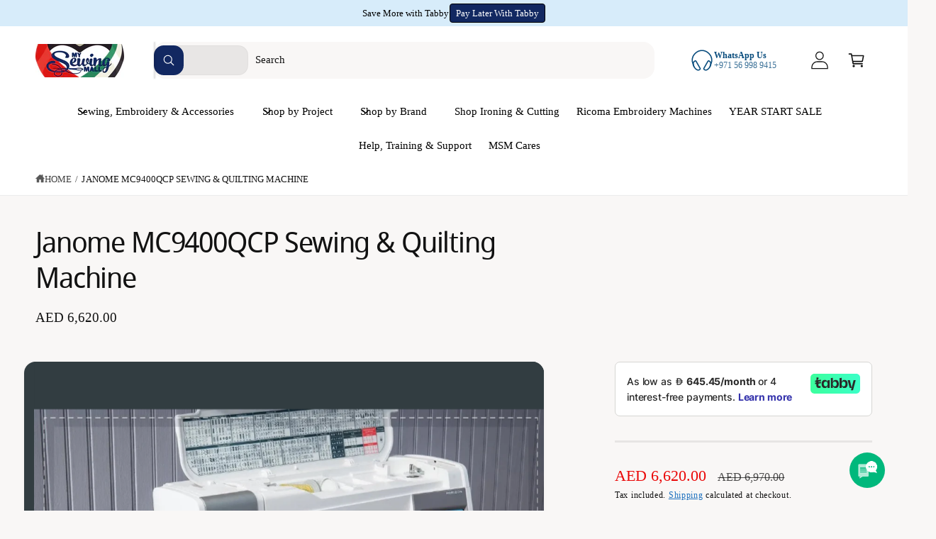

--- FILE ---
content_type: text/javascript
request_url: https://mysewingmall.com/cdn/shop/t/49/assets/shipping-calculator.js?v=150820219117400420301764788487
body_size: 442
content:
if(!customElements.get("country-selector")){class CountrySelector extends HTMLElement{constructor(){super(),this.provinceElement=this.querySelector(".js-shipping-province"),this.countryElement=this.querySelector(".js-shipping-country"),this.provinceWrapper=this.querySelector(".js-province-container"),window.initScriptOnDemand(this,this.init.bind(this))}init(){CountrySelector.selectOption(this.countryElement,this.countryElement.dataset.default),this.updateProvinceOptions(),this.provinceElement.dataset.default&&this.provinceElement.options.length>0&&CountrySelector.selectOption(this.provinceElement,this.provinceElement.dataset.default),this.countryElement.addEventListener("change",this.updateProvinceOptions.bind(this))}updateProvinceOptions(){const selectedCountry=this.countryElement.options[this.countryElement.selectedIndex],provinceList=JSON.parse(selectedCountry.dataset.provinces);Array.from(this.provinceElement.options).forEach(option=>option.remove()),provinceList&&provinceList.length===0?this.provinceWrapper.hidden=!0:(provinceList.forEach(province=>{const provinceOption=document.createElement("option");[provinceOption.value,provinceOption.innerHTML]=province,this.provinceElement.appendChild(provinceOption)}),this.provinceWrapper.hidden=!1)}static selectOption(dropdown,value){Array.from(dropdown.options).forEach((option,index)=>{(option.value===value||option.innerHTML===value)&&(dropdown.selectedIndex=index)})}}customElements.define("country-selector",CountrySelector)}if(!customElements.get("shipping-calculator")){class ShippingCalculator extends HTMLElement{constructor(){super(),this.submitButton=this.querySelector("button"),this.shippingForm=this.querySelector("form"),this.shippingForm.addEventListener("submit",this.processFormSubmit.bind(this))}initialize(){this.countryField=this.querySelector(".js-shipping-country"),this.provinceField=this.querySelector(".js-shipping-province"),this.cityField=this.querySelector(".js-city-input"),this.addressField=this.querySelector(".js-address-input"),this.zipField=this.querySelector(".js-zip-input"),this.ratesDisplay=this.querySelector(".js-shipping-rate"),this.errorDisplay=this.querySelector(".js-shipping-error"),this.isInitialized=!0}async processFormSubmit(event){event.preventDefault(),this.isInitialized||this.initialize(),this.errorDisplay.hidden=!0,this.ratesDisplay.hidden=!0,this.submitButton.disabled=!0,this.submitButton.setAttribute("aria-disabled",!0),this.submitButton.classList.add("loading"),this.submitButton.querySelector(".loading__spinner").classList.remove("hidden","spinning-complete");const queryParams=`shipping_address[zip]=${this.zipField.value}&shipping_address[country]=${this.countryField.value}&shipping_address[province]=${this.provinceField.value}&shipping_address[city]=${this.cityField?.value}&shipping_address[address1]=${this.addressField?.value}`;try{const response=await fetch(`${window.routes.cart_url}/shipping_rates.json?${queryParams}`),resultData=await response.json();response.ok?this.displayRates(resultData):this.displayErrors(resultData)}catch(error){console.error(error)}finally{this.submitButton.disabled=!1,this.submitButton.setAttribute("aria-disabled",!1),this.submitButton.classList.remove("loading"),this.submitButton.querySelector(".loading__spinner").classList.add("hidden","spinning-complete")}}displayRates(data){const headingElement=this.ratesDisplay.querySelector(".js-shipping-rate-heading"),textElement=this.ratesDisplay.querySelector(".js-shipping-rate-text");if(textElement.innerHTML="",data.shipping_rates&&data.shipping_rates.length){const headingText=data.shipping_rates.length===1?"singleRate":"multipleRates";let rateOptions="";data.shipping_rates.forEach(rate=>{const formattedPrice=theme.settings.moneyWithCurrencyFormat.replace(/\{\{\s*(\w+)\s*\}\}/,rate.price);rateOptions+=`<li>${rate.name}: ${formattedPrice}</li>`}),headingElement.textContent=window.strings.cart.shippingCalculator[headingText],textElement.innerHTML=`<ul class="mt-1 t5">${rateOptions}</ul>`,headingElement.hidden=!1}else headingElement.hidden=!0,textElement.innerHTML=window.strings.cart.shippingCalculator.noRates;this.ratesDisplay.hidden=!1}displayErrors(data){let errorMessages="";Object.keys(data).forEach(key=>{errorMessages+=`<li>${data[key]}</li>`}),this.errorDisplay.querySelector(".js-shipping-error-content").innerHTML=`<ul class="mt-1 t5">${errorMessages}</ul>`,this.errorDisplay.hidden=!1}}customElements.define("shipping-calculator",ShippingCalculator)}
//# sourceMappingURL=/cdn/shop/t/49/assets/shipping-calculator.js.map?v=150820219117400420301764788487


--- FILE ---
content_type: text/plain; charset=utf-8
request_url: https://checkout.tabby.ai/widgets/api/web
body_size: -48
content:
{"aid":"01895125-98c6-ce22-2e26-418937225e54","experiments":{"entity_id":"9811f109-a5f5-4d99-bc2c-fd5512a98398"}}